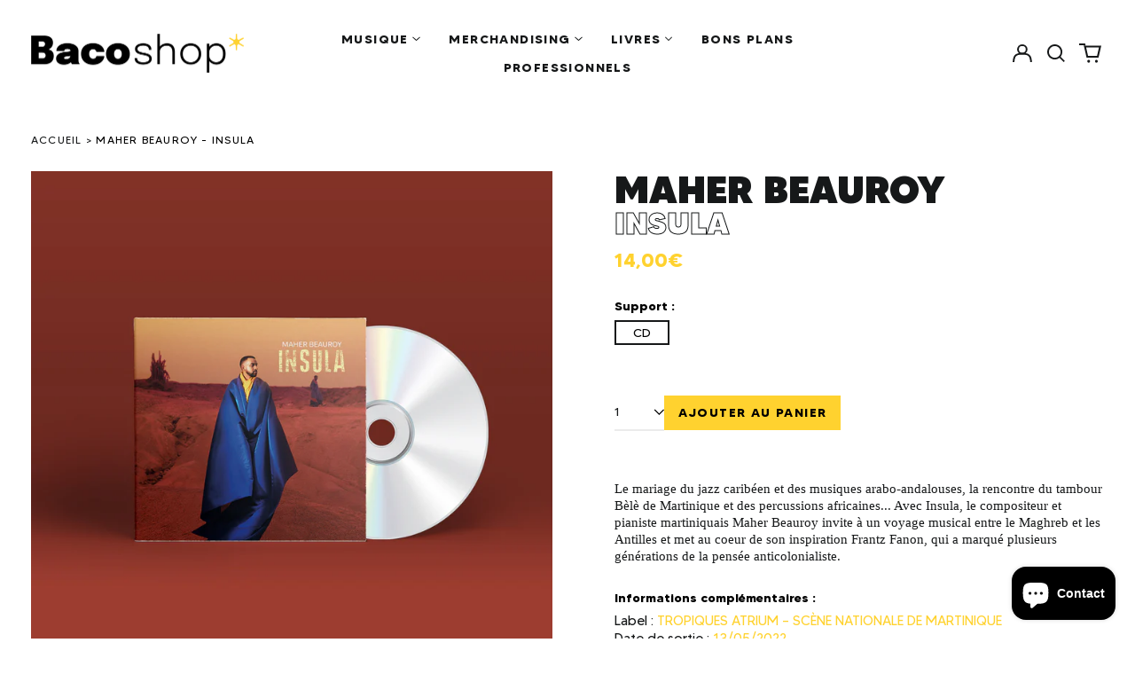

--- FILE ---
content_type: text/css
request_url: https://bacoshop.fr/cdn/shop/t/45/assets/custom.scss.css?v=97729265608522101851767695474
body_size: 1296
content:
@font-face{font-family:MADE TOMMY;src:url(//bacoshop.fr/cdn/shop/t/45/assets/MADETOMMY-Light.woff2?v=157009390842186941471767695141) format("woff2"),url(//bacoshop.fr/cdn/shop/t/45/assets/MADETOMMY-Light.woff?v=65757296393244464291767695141) format("woff");font-weight:300;font-style:normal;font-display:swap}@font-face{font-family:MADE TOMMY;src:url(//bacoshop.fr/cdn/shop/t/45/assets/MADETOMMY-Medium.woff2?v=69963942084563635931767695141) format("woff2"),url(//bacoshop.fr/cdn/shop/t/45/assets/MADETOMMY-Medium.woff?v=105250248861587849181767695141) format("woff");font-weight:500;font-style:normal;font-display:swap}@font-face{font-family:MADE TOMMY;src:url(//bacoshop.fr/cdn/shop/t/45/assets/MADETOMMY-Thin.woff2?v=174694165906718805991767695141) format("woff2"),url(//bacoshop.fr/cdn/shop/t/45/assets/MADETOMMY-Thin.woff?v=150186002754422632921767695141) format("woff");font-weight:100;font-style:normal;font-display:swap}@font-face{font-family:MADE TOMMY;src:url(//bacoshop.fr/cdn/shop/t/45/assets/MADETOMMY-ExtraBold.woff2?v=140796939339337354961767695141) format("woff2"),url(//bacoshop.fr/cdn/shop/t/45/assets/MADETOMMY-ExtraBold.woff?v=71626381092715960621767695141) format("woff");font-weight:700;font-style:normal;font-display:swap}@font-face{font-family:MADE TOMMY;src:url(//bacoshop.fr/cdn/shop/t/45/assets/MADETOMMY-Bold.woff2?v=103522498072853296431767695141) format("woff2"),url(//bacoshop.fr/cdn/shop/t/45/assets/MADETOMMY-Bold.woff?v=98078670918263576661767695141) format("woff");font-weight:700;font-style:normal;font-display:swap}@font-face{font-family:MADE TOMMY;src:url(//bacoshop.fr/cdn/shop/t/45/assets/MADETOMMY.woff2?v=66865776191852337651767695141) format("woff2"),url(//bacoshop.fr/cdn/shop/t/45/assets/MADETOMMY.woff?v=63300214359616268201767695141) format("woff");font-weight:400;font-style:normal;font-display:swap}@font-face{font-family:MADE TOMMY;src:url(//bacoshop.fr/cdn/shop/t/45/assets/MADETOMMY-Black.woff2?v=21043558287306907841767695141) format("woff2"),url(//bacoshop.fr/cdn/shop/t/45/assets/MADETOMMY-Black.woff?v=165940911572481475371767695141) format("woff");font-weight:900;font-style:normal;font-display:swap}.font-black{font-weight:900!important}.font-outline{-webkit-text-fill-color:transparent;-webkit-text-stroke:1px}.font-heading{letter-spacing:0}.pt-0{padding-top:0!important}.pb-0{padding-bottom:0!important}.pl-0{padding-left:0!important}.pr-0{padding-right:0!important}.mt-0{margin-top:0!important}.mb-0{margin-bottom:0!important}.ml-0{margin-left:0!important}.mr-0{margin-right:0!important}.mt-1{margin-top:.5rem!important}.mb-1{margin-bottom:.5rem!important}.mb-2{margin-bottom:1rem!important}.mb-3{margin-bottom:1.5rem!important}.tl-switcher .tl-options{color:#000}.tl-switcher .tl-select:after{border-color:#fff}.section-title-align-center{text-align:center!important}.btn,.shopify-payment-button .shopify-payment-button__button--unbranded{padding:.75rem 1rem;min-height:auto}.font-heading.font-outline span{color:var(--color-primary-accent);-webkit-text-stroke:0;-webkit-text-fill-color:currentColor}.font-heading.span-black span{color:#000;-webkit-text-stroke:0;-webkit-text-fill-color:currentColor}.announcementText{font-weight:700}.announcementText strong{-webkit-text-fill-color:transparent;-webkit-text-stroke:.5px}.section-site-header nav{font-weight:700}.header-hero-image .site-title span{-webkit-text-fill-color:transparent;-webkit-text-stroke:1px}.breadcrumb{font-weight:400}.breadcrumb .text-scheme-meta{color:#000}html.js [fade-in-sections] #MainContent [data-fade-in]{opacity:1;transform:translateY(0)}.product-section{padding-top:2em}.product-section .product__block-wrapper{max-width:100%}.product-section .product__block-wrapper .product-title p{line-height:1}.product-section .product__block-wrapper [data-price-wrapper] [data-product-price]{color:#f8a602;font-weight:700}.product-section .product__block-wrapper .variant-label{text-transform:none;color:#000;letter-spacing:0}.product-section .product__block-wrapper .variant-input label{padding:4px 20px}.product-section .product__block-wrapper .variant-input label.bg-scheme-text{padding:3px 19px;border-width:2px;background:transparent;color:#000}.product-section .product__block-wrapper .form-wrapper{display:flex;column-gap:100px;align-items:center}.product-section .product__block-wrapper .audio-player button,.product-section .product__block-wrapper .tracklist-file .pointer-events-auto{color:#f8a602}.product-section .more-informations{font-size:1.1rem}.product-section .more-informations .info{margin:0}.product-section .more-informations .info .value{color:var(--color-primary-accent)}.product-section .product-video{overflow:hidden;padding-bottom:56.25%;position:relative;height:0}.product-section .product-video iframe{left:0;top:0;height:100%;width:100%;position:absolute}.product__thumbnail-item{flex-basis:23%}[data-product-grid-item] .product-variants{color:gray;text-transform:uppercase;font-size:.8rem}[data-product-grid-item] .product-artist{font-weight:700;font-size:1.2rem;text-transform:uppercase}[data-product-grid-item] .product-name{text-transform:uppercase;font-size:.9rem}.newsletter[data-color-scheme=secondary]{color:#fff}.newsletter form .flex{border-bottom:1px solid #fff}.newsletter form input[type=email]{background:transparent;border:0;outline:0;-webkit-text-fill-color:transparent;-webkit-text-stroke:.5px}.newsletter form input[type=email]::placeholder{color:#fff;-webkit-text-fill-color:transparent;-webkit-text-stroke:.5px}.newsletter form .newsletter-submit{text-transform:uppercase}.ooo-instagram{margin:0!important}.shopify-policy__container{padding-bottom:2rem;padding-top:2rem;max-width:100ch!important}@media (min-width: 64em){.shopify-policy__container{padding-bottom:4rem;padding-top:4rem}}.shopify-policy__title h1{font-size:3.052rem;line-height:calc(var(--base-line-height)*.9);font-family:var(--heading-font);font-style:var(--heading-font-style);font-weight:var(--heading-font-weight);letter-spacing:var(--heading-letterspacing);text-transform:var(--heading-capitalize);margin-bottom:1rem}.shopify-policy__body{font-size:var(--rte-font-size)}.footer{text-align:center;text-transform:uppercase;font-weight:300}.footer .footer-description p{font-weight:300}.footer .footer-description p:not(:first-child){margin-top:1rem}.footer-bottom{color:#fff}.footer-bottom .footer-copyright{text-transform:uppercase;font-weight:700}.footer-bottom .footer-copyright p{margin-bottom:.5rem}#FooterNewsletter{display:flex;justify-content:center}#FooterNewsletter input{text-align:center;border:1px solid #fff;font-size:.9em;font-style:italic;height:40px}#FooterNewsletter button{margin-left:5px;height:40px;padding:.8em;background-color:#fff;color:#000}@media (max-width: 767px){.site-header__logo-link img{max-width:90%}.product__thumbnail-item{margin-left:.5rem}}.custom-visually-hidden{clip:rect(0 0 0 0);clip-path:inset(50%);height:1px;overflow:hidden;position:absolute;white-space:nowrap;width:1px}.concert-card{display:flex;flex-direction:column;padding:6%;opacity:.9}.concert-card .font-heading{cursor:default}.concert-card .font-heading:hover{opacity:.8}.concert-card .rte p{cursor:default;font-size:18px}.concert-card .text-ville{text-transform:uppercase;font-weight:700;font-size:22px;margin-top:10px;margin-bottom:10px}.concert-card .mt-8 .artiste-booking-link{display:flex;gap:10px;align-items:center;margin-top:10px;font-size:14px;text-transform:uppercase}.concert-card .mt-8 .artiste-booking-link .artiste-tournee-info{border-bottom:2px solid #FBAE03;text-transform:capitalize}.concert-card .mt-8 .artiste-booking-link .artiste-tournee-info-free-price{color:#fbae03!important;text-transform:uppercase!important;font-size:14px!important;border:none}.concert-card .mt-8 .artiste-booking-link .artiste-tournee-info-event-full{color:red!important;text-transform:uppercase!important;font-size:14px!important;border:none}.concert-card:hover{opacity:.9;transform:scale(1.01) translateY(-7px);transition:all .1s ease-in}.footer-social svg{width:20px;height:20px;display:inline-block;margin-left:5px}.lg:col-span-10 .-ml-8 mt-6{display:flex;justify-content:center;align-items:center;gap:15px}@media (max-width: 767px){.concert-card .font-heading{margin-bottom:.5rem!important;margin-top:0!important}.concert-card .text-ville{margin-bottom:.5rem!important;margin-top:0!important;overflow-wrap:break-word}.concert-card .rte{overflow-wrap:break-word}.concert-card .mt-8{margin:0!important}}
/*# sourceMappingURL=/cdn/shop/t/45/assets/custom.scss.css.map?v=97729265608522101851767695474 */


--- FILE ---
content_type: text/css
request_url: https://bacoshop.fr/cdn/shop/t/45/assets/reassurance.css?v=69048357240304063231767695141
body_size: -474
content:
.section-reassurance .section-heading.centered{justify-content:center}.section-reassurance .section-heading.centered h2{padding-right:0}.section-reassurance .section-spacing{overflow:hidden}.Reassurance{margin-bottom:15px}.Reassurance .Reassurance__Icon{margin-bottom:.5em}.Reassurance .Reassurance__Icon img{margin-left:auto;margin-right:auto}.Reassurance .Reassurance__Content .Reassurance__Desc p{margin-top:0}@media screen and (max-width: 1007px){.Reassurance .Reassurance__Content strong{font-size:1.1rem}.Reassurance .Reassurance__Content .Reassurance__Desc{font-size:.9em}}
/*# sourceMappingURL=/cdn/shop/t/45/assets/reassurance.css.map?v=69048357240304063231767695141 */


--- FILE ---
content_type: image/svg+xml
request_url: https://cdn.shopify.com/s/files/1/0644/9230/6663/files/paiement2_43e230cb-575e-4ad2-8c6d-13e297b0b07b.svg?v=1767701128
body_size: -360
content:
<svg viewBox="0 0 630.5 700.1" xmlns:xlink="http://www.w3.org/1999/xlink" xmlns="http://www.w3.org/2000/svg">
<style type="text/css">
	.st0{fill-rule:evenodd;clip-rule:evenodd;}
</style>
<path d="M322.9,1.7l296.9,147.5c7.2,3.6,10.7,10.7,10.7,17.9c-8.9,132.3-42,238.8-95.7,325.5
	c-52.8,87.6-125.2,153.8-210.1,204.8c-6.3,3.6-13.4,3.6-19.7,0c-84.9-51-156.5-117.1-210.1-204.8C42.1,405.9,9,299.5,0.1,167.1
	c-0.9-8,4.5-15.2,10.7-17.9l296-147.5C312.2-1,318.4-0.1,322.9,1.7L322.9,1.7z M345.3,447h-59.9l0,0c-2.7,0-4.5,0-6.3-0.9
	c-9.8-3.6-14.3-13.4-11.6-23.3l19.7-55.4c-9.8-4.5-18.8-12.5-24.1-21.5c-7.2-9.8-10.7-21.5-10.7-34c0-17.9,7.2-33.1,18.8-44.7
	c10.7-11.6,26.8-17.9,43.8-17.9c17.9,0,33.1,6.3,44.7,17.9l0,0c11.6,11.6,18.8,26.8,18.8,44.7c0,12.5-4.5,24.1-10.7,34
	c-5.4,8.9-14.3,17-24.1,21.5l18.8,53.7c0.9,2.7,1.8,5.4,1.8,8C364,439,355.1,447,345.3,447L345.3,447z" fill="#ffd230" class="st0"></path>
</svg>


--- FILE ---
content_type: application/javascript; charset=utf-8
request_url: https://my-probance.one/mpccy4o2i0esdupn/shopify.min.js
body_size: 312
content:
var Prob_ProductId=document.currentScript.getAttribute("product_id");var Prob_CustEmail=document.currentScript.getAttribute("cust_email");var debug=1;var probToken="4EvEXLdN9gUCngD";var action="submit";var typeID="email";var urlWebtrax="t4.my-probance.one/webtrax";var baseMultisite="";var baseMultisiteArticle="";document.addEventListener("DOMContentLoaded",function(){var r=document.location.href;if(Prob_ProductId!="")var t=baseMultisite+Prob_ProductId;else var t="";if(Prob_CustEmail!="")var e=baseMultisite+Prob_CustEmail;else var e="";if(debug==1){console.debug("cutomer email :"+Prob_CustEmail);console.debug("product id:"+Prob_ProductId)}var o=new PROBANCE_CRMTracker(probToken,"Prob_Track",90,urlWebtrax,"idprob");var i=new PROBANCE_trackers;i.setCRM(o);if(Prob_CustEmail!=null&&Prob_CustEmail!=undefined&&Prob_CustEmail!=""){o.setCustomer(e,typeID)}i.doNotTrackOnInit();i.init();if(debug==1)console.debug(i);if(debug==1)console.debug("Tracking visit (user: "+e+"/ Product id: "+t+")");i.track(r,[["product_id",t],["action","visit"]])});

--- FILE ---
content_type: image/svg+xml
request_url: https://cdn.shopify.com/s/files/1/0644/9230/6663/files/delai-livraison_ef53f02b-afe1-4538-b8bb-d43bb7e765b6.svg?v=1767701127
body_size: -382
content:
<svg viewBox="0 0 980.9 643" xmlns:xlink="http://www.w3.org/1999/xlink" xmlns="http://www.w3.org/2000/svg">
<style type="text/css">
	.st0{fill-rule:evenodd;clip-rule:evenodd;}
</style>
<path d="M120.8,0h575.4c11.3,0,20.5,10.2,20.5,21.5v75.8h132.1c7.2,0,12.3,3.1,16.4,8.2l110.6,133.1
	c4.1,3.1,5.1,8.2,5.1,13.3l0,0v229.4c0,12.3-9.2,21.5-20.5,21.5h-2H696.3H122.9h-2c-11.3,0-21.5-9.2-21.5-21.5V335.8h148.5
	c11.3,0,20.5-10.2,20.5-21.5c0-11.3-9.2-20.5-20.5-20.5c-45.1,0-132.1,0-177.1,0c-11.3,0-20.5-10.2-20.5-21.5
	c0-8.2,5.1-16.4,12.3-19.5h93.2c12.3,0,21.5-9.2,21.5-20.5c0-12.3-9.2-21.5-21.5-21.5H17.4C7.2,208.9,0,200.7,0,190.4
	c0-11.3,9.2-21.5,21.5-21.5c58.4,0,116.7,0,176.1,0c12.3,0,21.5-9.2,21.5-21.5c0-11.3-9.2-20.5-21.5-20.5c-42,0-85,0-128,0
	c-11.3,0-20.5-9.2-20.5-21.5c0-11.3,9.2-20.5,20.5-20.5h37.9h-8.2V21.5C99.3,10.2,109.6,0,120.8,0L120.8,0z M465.9,364.5
	c-11.3,0-21.5-9.2-21.5-20.5c0-12.3,10.2-21.5,21.5-21.5h114.7c12.3,0,21.5,9.2,21.5,21.5c0,11.3-9.2,20.5-21.5,20.5H465.9z
	 M389.1,322.5c11.3,0,20.5,9.2,20.5,21.5c0,11.3-9.2,20.5-20.5,20.5h-37.9c-12.3,0-21.5-9.2-21.5-20.5c0-12.3,9.2-21.5,21.5-21.5
	H389.1z M269.3,127c-12.3,0-21.5-9.2-21.5-21.5c0-11.3,9.2-20.5,21.5-20.5h97.3c12.3,0,21.5,9.2,21.5,20.5
	c0,12.3-9.2,21.5-21.5,21.5H269.3z M146.4,425.9c-12.3,0-21.5-9.2-21.5-21.5c0-11.3,9.2-20.5,21.5-20.5h524.2
	c11.3,0,20.5,9.2,20.5,20.5c0,12.3-9.2,21.5-20.5,21.5H146.4z M312.3,508.9c36.9,0,67.6,29.7,67.6,66.6c0,36.9-30.7,67.6-67.6,67.6
	s-67.6-30.7-67.6-67.6C244.7,538.6,275.4,508.9,312.3,508.9L312.3,508.9z M810.9,508.9c36.9,0,66.6,29.7,66.6,66.6
	c0,36.9-29.7,67.6-66.6,67.6c-36.9,0-67.6-30.7-67.6-67.6C743.4,538.6,774.1,508.9,810.9,508.9L810.9,508.9z M736.2,289.8v-93.2
	c0-11.3,9.2-20.5,20.5-20.5h72.7c6.1,0,12.3,2,16.4,7.2l78.8,93.2c3.1,3.1,5.1,8.2,5.1,13.3c0,11.3-10.2,21.5-21.5,21.5H756.7
	C745.4,311.3,736.2,302.1,736.2,289.8L736.2,289.8z" fill="#ffd230" class="st0"></path>
</svg>

--- FILE ---
content_type: image/svg+xml
request_url: https://cdn.shopify.com/s/files/1/0644/9230/6663/files/sav2_de38000b-bf09-4686-8cd5-39a16581c94a.svg?v=1767701127
body_size: -31
content:
<svg viewBox="0 0 810.8 686.2" xmlns:xlink="http://www.w3.org/1999/xlink" xmlns="http://www.w3.org/2000/svg">
<style type="text/css">
	.st0{fill-rule:evenodd;clip-rule:evenodd;}
</style>
<path d="M405.9,0C516,0,616.8,31.7,689.5,83c74.6,53.2,121.3,126.9,121.3,208.1c0,42.9-13.1,83-35.5,120.4
	c-21.5,33.6-51.3,63.5-86.8,88.6l45.7,161.4c2.8,10.3-3.7,21.5-14,24.3c-4.7,0.9-10.3,0-14.9-1.9l-192.2-111
	c-15.9,2.8-32.7,5.6-49.5,6.5c-19.6,2.8-39.2,3.7-57.9,3.7c-111,0-211.8-31.7-284.6-84C46.7,446.9,0,373.2,0,291.1
	C0,209.9,46.7,136.2,121.3,83C194.1,31.7,294.8,0,405.9,0L405.9,0z M273.4,216.5c0-15.9,5.6-33.6,15.9-50.4
	c11.2-17.7,26.1-31.7,47.6-42.9c20.5-11.2,44.8-16.8,71.8-16.8c25.2,0,48.5,4.7,68.1,14c19.6,9.3,34.5,22.4,44.8,38.3
	c11.2,16.8,15.9,34.5,15.9,53.2c0,14.9-2.8,28-8.4,39.2c-6.5,11.2-14,21.5-22.4,29.9c-8.4,7.5-23.3,21.5-44.8,41.1
	c-5.6,5.6-11.2,10.3-14,14c-3.7,4.7-6.5,8.4-8.4,12.1c-1.9,2.8-2.8,6.5-3.7,10.3c-0.9,2.8-2.8,9.3-4.7,17.7c-3.7,18.7-14,28-31.7,28
	c-9.3,0-16.8-3.7-23.3-9.3c-6.5-5.6-9.3-14.9-9.3-27.1c0-14.9,2.8-27.1,7.5-38.3c4.7-10.3,10.3-20.5,17.7-28
	c7.5-8.4,17.7-18.7,30.8-29.9c11.2-9.3,19.6-16.8,24.3-22.4c5.6-4.7,9.3-10.3,13.1-16.8c3.7-5.6,4.7-13.1,4.7-19.6
	c0-14-4.7-26.1-14.9-36.4c-11.2-9.3-24.3-14-41.1-14c-19.6,0-33.6,4.7-42.9,14.9c-9.3,9.3-16.8,24.3-23.3,42.9
	c-5.6,19.6-17.7,29.9-33.6,29.9c-10.3,0-18.7-3.7-25.2-10.3C276.2,232.3,273.4,224.9,273.4,216.5L273.4,216.5z M402.2,506.7
	c-10.3,0-19.6-2.8-28-10.3c-8.4-6.5-12.1-16.8-12.1-28.9c0-11.2,3.7-20.5,12.1-28c7.5-7.5,16.8-12.1,28-12.1
	c11.2,0,20.5,4.7,28,12.1c7.5,7.5,11.2,16.8,11.2,28c0,12.1-3.7,21.5-11.2,28.9C421.7,503.9,412.4,506.7,402.2,506.7L402.2,506.7z" fill="#ffd230" class="st0"></path>
</svg>


--- FILE ---
content_type: image/svg+xml
request_url: https://cdn.shopify.com/s/files/1/0644/9230/6663/files/livraison_7724a3bb-f0c1-4818-88d8-34afd7eea349.svg?v=1767701127
body_size: -142
content:
<svg viewBox="0 0 776 603.8" xmlns:xlink="http://www.w3.org/1999/xlink" xmlns="http://www.w3.org/2000/svg">
<path d="M365.3,413.8c-19.9-1.7-39.7-1.7-59.6-1.7l57.8,152.8c3.5,9.5-0.9,19-10.4,22.4c0,0.9-0.9,0.9-1.7,0.9
	l-49.2,14.7c-6.9,2.6-14.7-0.9-19-6L147.8,430.2L97.7,267.1c1.7-4.3,5.2-7.8,9.5-9.5c67.3-26.8,127.8-61.3,181.3-100.1
	c58.7-42.3,107.9-90.6,146.8-139c2.6-2.6,5.2-5.2,8.6-6c9.5-2.6,19.9,2.6,22.4,12.1l36.3,122.6c13.8-0.9,27.6,2.6,39.7,10.4
	c16.4,9.5,29.3,25.9,35.4,46.6l5.2,16.4c6,19.9,3.5,41.4-4.3,58.7c-6.9,12.1-16.4,22.4-27.6,30.2l34.5,117.4c1.7,3.5,1.7,7.8,0,11.2
	c-2.6,9.5-12.9,14.7-22.4,12.1C504.3,430.2,437,417.3,365.3,413.8L365.3,413.8z M137.4,429.4l-31.1,9.5c-21.6,6.9-44,3.5-63-6.9
	c-18.1-9.5-33.7-26.8-39.7-48.3v-0.9c-6.9-21.6-3.5-44,6.9-62.2v-1.7c10.4-17.3,27.6-31.9,49.2-38l0,0l29.4-9.5L137.4,429.4z
	 M613.9,292.1c-8.6-4.3-12.9-14.7-8.6-23.3c3.5-8.6,13.8-12.9,23.3-9.5l126,55.2c8.6,3.5,13,13.8,9.5,23.3
	c-4.3,8.6-14.7,12.9-23.3,8.6L613.9,292.1z M593.2,142.8c-5.2,7.8-16.4,10.4-24.2,4.3c-8.6-5.2-10.4-16.4-5.2-24.2l76-114.8
	c5.2-8.6,16.4-10.4,25-5.2c7.8,5.2,10.4,16.4,4.3,24.2L593.2,142.8z M631.2,213.6c-9.5,2.6-19.9-2.6-22.4-12.1
	c-2.6-9.5,2.6-19,12.1-21.6l132.1-39.7c9.5-2.6,19.9,2.6,22.4,12.1c2.6,9.5-2.6,19-12.1,21.6L631.2,213.6z" fill="#ffd230"></path>
</svg>
